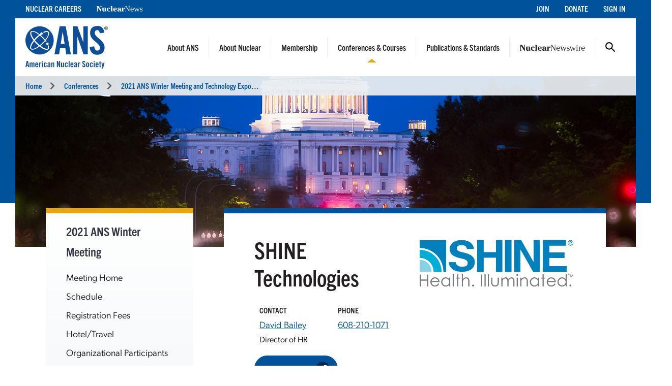

--- FILE ---
content_type: text/html; charset=UTF-8
request_url: https://www.ans.org/meetings/wm2021/exhibitor/view-315/
body_size: 6677
content:
<!DOCTYPE HTML>
<html lang="en">

<head>
<meta name="viewport" content="width=device-width,initial-scale=1">
<meta charset="UTF-8">
<title>SHINE Technologies -- ANS / Conferences / 2021 ANS Winter Meeting and Technology Expo</title>
<link href="https://cdn.ans.org/s/lib/reset.css" rel="stylesheet" type="text/css">
<link href="//ajax.googleapis.com/ajax/libs/jqueryui/1.12.1/themes/smoothness/jquery-ui.css" rel="stylesheet" type="text/css">
<link href="https://use.typekit.net/jel7qah.css" rel="stylesheet" type="text/css">
<link href="https://cdn.ans.org/lib/fa/5/css/fontawesome.min.css" rel="stylesheet" type="text/css">
<link href="https://cdn.ans.org/lib/fa/5/css/solid.min.css" rel="stylesheet" type="text/css">
<link href="https://cdn.ans.org/site/s/global_v426.css" rel="stylesheet" type="text/css">
<link href="https://cdn.ans.org/site/s/cblock_v103.css" rel="stylesheet" type="text/css">
<link href="https://cdn.ans.org/meetings/virtual/participant/s/view_v100.css?t=1768904916" rel="stylesheet" type="text/css">
<link href="https://cdn.ans.org/meetings/virtual/exhibitors/s/view_v100.css?t=1768904916" rel="stylesheet" type="text/css">
<link href="https://cdn.ans.org/i/favicon-128.png" rel="icon" type="image/png">
<script src="//ajax.googleapis.com/ajax/libs/jquery/3.4.1/jquery.min.js" type="text/javascript"></script>
<script src="//ajax.googleapis.com/ajax/libs/jqueryui/1.12.1/jquery-ui.min.js" type="text/javascript"></script>
<script src="https://cdn.ans.org/site/s/global_v407.js" type="text/javascript"></script>
<script src="https://www.ans.org/ad/js/s-17/" type="text/javascript"></script><script src="https://cdn.ans.org/meetings/virtual/exhibitors/s/view_v100.js?t=1768904916" type="text/javascript"></script>
<script async src="https://www.googletagmanager.com/gtag/js?id=G-FZ1DECQ83C"></script><script>window.dataLayer=window.dataLayer || [];function gtag(){dataLayer.push(arguments);}gtag('js', new Date());gtag('config', 'G-FZ1DECQ83C', {'linker': {'domains':['ans.org']}});gtag('config', 'GTM-TRQDQJW');</script>
<script>(function(w,d,s,l,i){w[l]=w[l]||[];w[l].push({'gtm.start':new Date().getTime(),event:'gtm.js'});var f=d.getElementsByTagName(s)[0],j=d.createElement(s),dl=l!='dataLayer'?'&l='+l:'';j.async=true;j.src='https://www.googletagmanager.com/gtm.js?id='+i+dl;f.parentNode.insertBefore(j,f);})(window,document,'script','dataLayer','GTM-TRQDQJW');</script>
<script type="text/javascript">
(function(){
var didInit=false;
function initMunchkin(){ if (didInit === false){didInit=true;Munchkin.init("099-YLU-630");} }
var s=document.createElement("script");
s.type="text/javascript";
s.async=true;
s.src="//munchkin.marketo.net/munchkin.js";
s.onreadystatechange=function(){ if (this.readyState == "complete" || this.readyState == "loaded"){initMunchkin();} };
s.onload=initMunchkin;
document.getElementsByTagName("head")[0].appendChild(s);
})();
</script>
</head>

<body>
<noscript><iframe src="https://www.googletagmanager.com/ns.html?id=GTM-TRQDQJW" width="0" height="0" style="display:none;visibility:hidden;"></iframe></noscript>
<header class="header">
	<a class="screen-reader-text skip-link" href="#">Skip to content</a>
	<div class="utility">
		<div class="utility-wrap">
			<nav class="left">
				<ul><li><a href="https://www.ans.org/careers/finder/members/listings/">Nuclear Careers</a></li><li><a href="https://www.ans.org/pubs/magazines/nn/"><img src="https://cdn.ans.org/pubs/i/nn-white-350x43.svg" alt="Nuclear News" style="width:91.31px;height:11.19px;vertical-align:baseline;"></a></li></ul>
			</nav>
			<nav class="right">
				<ul><li><a href="https://www.ans.org/membership/">Join</a></li><li><a href="https://www.ans.org/donate/">Donate</a></li><li><a href="https://www.ans.org/account/login/">Sign In</a></li></ul>
			</nav>
		</div>
	</div>
	<div class="brand">
		<a href="https://www.ans.org/" class="logo"><img src="https://cdn.ans.org/site/i/ans_dual-233x121.svg" alt="American Nuclear Society" width="233" height="121"></a>
		<button class="burger" aria-label="Menu" aria-controls="navigation">
			<span class="icon open"><i class="fas fa-bars"></i></span>
			<span class="icon close"><i class="fas fa-times"></i></span>
		</button>
		<nav class="main">
			<ul><li class="menu-item-has-children"><a href="https://www.ans.org/about/">About ANS</a><button class="mobile-dd"><i class="fas fa-chevron-up"></i></button><ul class="dd"><li class="nav"><ul class="dd-nav"><li><a href="https://www.ans.org/about/">Mission and Vision</a></li><li><a href="https://www.ans.org/about/governance/">Governance</a></li><li><a href="https://www.ans.org/policy/">Public Policy & Engagement</a></li><li><a href="https://www.ans.org/donate/">Donate</a></li><li><a href="https://www.ans.org/advertising/">Advertising</a></li><li><a href="/store/">ANS Store</a></li><li><a href="https://www.ans.org/contact/">Contact Us</a></li></ul></li><li class="dd-content"><div class="dd_wrap about"><div class="sideimage large"><img src="https://cdn.ans.org/site/i/menu/aboutans-320.jpg" alt="About ANS"></div><p>ANS is committed to advancing, fostering, and promoting the development and application of nuclear sciences and technologies to benefit society.</p></div></li></ul></li><li class="menu-item-has-children"><a href="https://www.ans.org/nuclear/">About Nuclear</a><button class="mobile-dd"><i class="fas fa-chevron-up"></i></button><ul class="dd"><li class="nav"><ul class="dd-nav"><li><a href="https://www.ans.org/nuclear/">About Nuclear</a></li><li><a href="/nuclear/careers/">Nuclear Careers</a></li><li><a href="https://www.ans.org/nuclear/classroom/">K-12 Educator Resources</a></li><li><a href="https://www.ans.org/nuclear/highschoolstudents/">High School Accelerators</a></li><li><a href="https://www.ans.org/nuclear/k12/ambassadors/">Outreach & Volunteer Opportunities</a></li></ul></li><li class="dd-content"><div class="dd_wrap nuclear"><div class="sideimage large"><img src="https://cdn.ans.org/site/i/menu/aboutnuclear-320.jpg" alt="About Nuclear"></div><p>Explore the many uses for nuclear science and its impact on energy, the environment, healthcare, food, and more.</p></div></li></ul></li><li class="menu-item-has-children"><a href="/membership/">Membership</a><button class="mobile-dd"><i class="fas fa-chevron-up"></i></button><ul class="dd"><li class="nav"><ul class="dd-nav"><li><a href="/membership/nuclearprofessional/">Professionals</a></li><li><a href="/membership/students/">Students</a></li><li><a href="/orgmembers/">Organizations</a></li><li><a href="/trustees">Trustees of Nuclear</a></li><li><a href="/membership/communities/">Find Your Community - Divisions & Sections</a></li><li><a href="/members/mentor/">Mentor Match</a></li><li><a href="/honors/">Honors & Awards</a></li><li><a href="/scholarships/">Scholarships & Grants</a></li></ul></li><li class="dd-content"><div class="dd_wrap membership"><div class="sideimage large"><img src="https://cdn.ans.org/site/i/menu/membership-320.jpg" alt="Membership"></div><p>Explore membership for yourself or for your organization.</p></div></li></ul></li><li class="menu-item-has-children active"><a href="https://www.ans.org/meetings/">Conferences & Courses</a><button class="mobile-dd"><i class="fas fa-chevron-up"></i></button><ul class="dd"><li class="nav"><ul class="dd-nav"><li><a href="https://www.ans.org/meetings/">Upcoming Conferences</a></li><li><a href="https://www.ans.org/nuclear/professionalcourses/">Professional Development Courses & Certification</a></li><li><a href="https://www.ans.org/webinars/">Webinars</a></li><li><a href="https://www.ans.org/meetings/resources/">Resources</a></li></ul></li><li class="dd-content"><div class="dd_wrap meetings"><p class="callout">Conference Spotlight</p><div class="sideimage"><img src="/file/22932/t/Denver CO.jpg" alt=""></div><p class="title"><a href="https://www.ans.org/meetings/view-ac2026/">2026 ANS Annual Conference</a></p><p class="text">May 31&ndash;June 3, 2026</p><p class="text">Denver, CO<span class="gap">|</span>Sheraton Denver</p></div></li></ul></li><li class="menu-item-has-children"><a href="https://www.ans.org/pubs/">Publications & Standards</a><button class="mobile-dd"><i class="fas fa-chevron-up"></i></button><ul class="dd"><li class="nav"><ul class="dd-nav"><li><a href="https://www.ans.org/library/">ANS Library</a></li><li><a href="https://www.ans.org/pubs/magazines/nn/">Nuclear News</a></li><li><a href="https://www.ans.org/pubs/nnd/">Nuclear News Daily</a></li><li><a href="https://www.ans.org/pubs/magazines/rs/">Radwaste Solutions</a></li><li><a href="https://www.ans.org/pubs/journals/">Journals & NSTOR</a></li><li><a href="https://www.ans.org/standards/">Standards</a></li><li><a href="https://www.ans.org/pubs/transactions/">Transactions</a></li><li><a href="https://www.ans.org/pubs/proceedings/">Proceedings</a></li><li><a href="https://www.ans.org/store/browse-books/">Books</a></li><li><a href="http://epubs.ans.org/">Subscriber Access</a></li></ul></li><li class="dd-content"><div class="dd_wrap pubs"><div class="row"><div class="col-xs-5"><p class="callout">Latest Magazine Issues</p><div class="covers"><div class="row"><div class="col-xs-6"><div class="cover"><a href="https://www.ans.org/pubs/magazines/nn/"><img src="https://www.ans.org/pubs/cover/?i=3444&s=s"></a></div><p class="month">Jan 2026</p></div><div class="col-xs-6"><div class="cover"><a href="https://www.ans.org/pubs/magazines/rs/"><img src="https://www.ans.org/pubs/cover/?i=3426&s=s"></a></div><p class="month">Jul 2025</p></div></div></div></div><div class="col-xs-7"><p class="callout">Latest Journal Issues</p><ul class="issues"><li class="issue"><p class="name"><strong><a href="https://www.ans.org/pubs/journals/nse/">Nuclear Science and Engineering</a></strong></p><p class="month">February 2026</p></li><li class="issue"><p class="name"><strong><a href="https://www.ans.org/pubs/journals/nt/">Nuclear Technology</a></strong></p><p class="month">December 2025</p></li><li class="issue"><p class="name"><strong><a href="https://www.ans.org/pubs/journals/fst/">Fusion Science and Technology</a></strong></p><p class="month">November 2025</p></li></ul></div></div></div></li></ul></li><li class="menu-item-has-children"><a href="https://www.ans.org/news/"><img src="https://cdn.ans.org/news/i/newswire-820x77.svg" alt="Nuclear Newswire"></a><button class="mobile-dd"><i class="fas fa-chevron-up"></i></button><ul class="dd"><li class="nav"><ul class="dd-nav"><li><a href="https://www.ans.org/news/">Latest News</a></li><li><a href="https://www.ans.org/news/bg/">Buyers Guide</a></li><li><a href="https://www.ans.org/response/">Ukraine Taskforce</a></li></ul></li><li class="dd-content"><div class="dd_wrap newswire"><p class="callout">Latest News</p><div class="article"><p class="title"><a href="https://www.ans.org/news/article-7645/the-top-10-states-of-nuclear/">The top 10 states of nuclear</a></p><div class="content"><div class=""><div class="copy"><p>The past few years have seen a concerted effort from many U.S. states to encourage nuclear development. The momentum behind nuclear-friendly policies has grown considerably, with many states repealing moratoriums, courting nuclear developers and suppliers, and in some cases creating advisory groups and road maps to push deployment of new nuclear reactors.</p></div></div></div></div></li></ul></li>				<li class="menu-item-has-children search-btn"><a href="#">Search</a>
					<ul class="dd">
						<form id="search" action="https://www.ans.org/search/" method="get">
							<label for="in_sitequery">Search ANS</label>
							<div class="field-wrap">
								<input type="text" aria-label="q" id="in_sitequery" name="q" value="">
								<input type="submit" value="Search">
							</div>
						</form>
					</ul>
				</li>
			</ul>
			<div class="mobile-utility">
				<ul><li><a href="https://www.ans.org/careers/finder/members/listings/">Nuclear Careers</a></li><li><a href="https://www.ans.org/pubs/magazines/nn/">Nuclear News</a></li></ul>
				<ul><li><a href="https://www.ans.org/membership/">Join</a></li><li><a href="https://www.ans.org/donate/">Donate</a></li><li><a href="https://www.ans.org/account/login/">Sign In</a></li></ul>
			</div>
		</nav>
	</div>
<div class="breadcrumbs"><nav><ul><li><a href="https://www.ans.org/">Home</a><i class="fas fa-chevron-right"></i></li><li><a href="/meetings/">Conferences</a><i class="fas fa-chevron-right"></i></li><li><a href="/meetings/wm2021/">2021 ANS Winter Meeting and Technology Expo</a><i class="fas fa-chevron-right"></i></li></ul></nav></div></header>
<main id="main" class="main">
		<div id="banner" class="banner">
			<div class="wrapper">
				<div class="photo"><img src="/file/1082/page-header-policy-dc.jpg" alt="Banner Image" width="1920" height="640"><div class="ie-fallback-image" style="background-image:url(/file/1082/page-header-policy-dc.jpg);"></div></div>
			</div>
		</div>
		<!-- start of 2 column inside page -->
		<section id="page" class="inside-page">
			<div class="wrapper">
				<div class="row between-xs">
					<!-- sidebar column -->
					<div class="col-side col-xs-3"><aside><div class="cnt"><p class="featured-copy-block">2021 ANS Winter Meeting</p><div class="mobile-wrap"><div class="mobile-aside"><span class="label">2021 ANS Winter Meeting</span><span class="icon"><i class="fas fa-chevron-up"></i></span></div><nav><ul><li><a href="https://www.ans.org/meetings/wm2021/">Meeting Home</a></li><li><a href="https://www.ans.org/meetings/wm2021/timeline/">Schedule</a></li><li><a href="https://www.ans.org/meetings/wm2021/fees/">Registration Fees</a></li><li><a href="https://www.ans.org/meetings/wm2021/hoteltravel/">Hotel/Travel</a></li><li><a href="https://www.ans.org/meetings/wm2021/participants/">Organizational Participants</a></li><li><a href="https://www.ans.org/meetings/wm2021/exhibitors/">Exhibitors</a></li><li><a href="https://www.ans.org/meetings/wm2021/papers/">Search Papers</a></li><li><a href="https://www.ans.org/meetings/wm2021/attendees/">Attendee Directory</a></li><li><a href="https://www.ans.org/meetings/wm2021/resources/faq/">Frequently Asked Questions</a></li><li><a href="https://www.ans.org/meetings/wm2021/resources/">Resources</a></li><li><a href="https://www.ans.org/meetings/wm2021/organizers/">Organizers</a></li><li><a href="https://www.ans.org/meetings/wm2021/contact/">Contact Us</a></li><li><a href="https://www.ans.org/meetings/wm2021/chat/">Live Chat</a></li></ul></nav></div><p class="callout">Winter Meeting  Program</p><div class="mobile-wrap"><div class="mobile-aside"><span class="label">Winter Meeting  Program</span><span class="icon"><i class="fas fa-chevron-up"></i></span></div><nav><ul><li><a href="https://www.ans.org/meetings/wm2021/sessions/view-plenaries/">Plenary Sessions</a></li><li><a href="https://www.ans.org/meetings/wm2021/sessions/view-executive/">Executive Sessions</a></li><li><a href="https://www.ans.org/meetings/wm2021/sessions/view-technical/">Technical Sessions</a></li><li><a href="https://www.ans.org/meetings/wm2021/calendar/view-wm2021com/">Committee Meetings</a></li><li><a href="https://www.ans.org/meetings/wm2021/calendar/view-wm2021soc/">Networking, Social Events, & Tours</a></li><li><a href="https://www.ans.org/meetings/wm2021/student/">Student Program</a></li><li><a href="https://www.ans.org/meetings/wm2021/presenter/">Presenter Resources</a></li><li><a href="https://www.ans.org/meetings/wm2021/recipients/">Honors and Awards</a></li></ul></nav></div><p class="callout">DESD RRSD Program</p><div class="mobile-wrap"><div class="mobile-aside"><span class="label">DESD RRSD Program</span><span class="icon"><i class="fas fa-chevron-up"></i></span></div><nav><ul><li><a href="https://www.ans.org/meetings/desdrrsd2021/">DESD/RRSD Home</a></li><li><a href="https://www.ans.org/meetings/wm2021/sessions/meeting-339/view-plenaries/">Plenary Sessions</a></li><li><a href="https://www.ans.org/meetings/wm2021/sessions/meeting-339/view-technical/">Technical Sessions</a></li><li><a href="https://www.ans.org/meetings/wm2021/desdrrsd2021/presenter/">Presenter Resources</a></li></ul></nav></div><p class="callout">Acc App Program</p><div class="mobile-wrap"><div class="mobile-aside"><span class="label">Acc App Program</span><span class="icon"><i class="fas fa-chevron-up"></i></span></div><nav><ul><li><a href="https://www.ans.org/meetings/accapp2021/">AccApp Home</a></li><li><a href="https://www.ans.org/meetings/wm2021/accapp/organizers/">Acc App Organizers</a></li><li><a href="https://www.ans.org/meetings/wm2021/sessions/meeting-359/view-plenaries/">Plenary Sessions</a></li><li><a href="https://www.ans.org/meetings/wm2021/sessions/meeting-359/view-technical/">Technical Sessions</a></li><li><a href="https://www.ans.org/meetings/wm2021/accapp2021/presenter/">Acc App Presenter Resources</a></li></ul></nav></div><p class="callout">Official Show Issue</p><div class="mobile-wrap"><div class="mobile-aside"><span class="label">Official Show Issue</span><span class="icon"><i class="fas fa-chevron-up"></i></span></div><nav><ul><li><a href="https://www.ans.org/file/5114/nuclearnews-2021-11.pdf">November Nuclear News</a> <span class="pdf">&mdash; PDF</span></li></ul></nav></div></div><div id="ans_ad_s18_z3_0" class="ad skyscraper"></div></aside></div>
					<!-- main column -->
					<div class="col-main col-xs-9">
<div class="page-box banner-offset-top">
	<div id="profile">
		<div class="info">
			<h1>SHINE Technologies</h1>
<div class="row"><div class="col-xs-6"><div class="label">Contact</div><div class="value"><a href="mailto:david.bailey@shinemed.com">David Bailey</a></div></div><div class="col-xs-6"><div class="label">Phone</div><div class="value"><a href="tel:6082101071">608-210-1071</a></div></div><div class="col-xs-12 text">Director of HR</div></div><p><a href="https://www.ans.org/meetings/wm2021/participant/link-315/" class="btn-pill blue" target="_blank" rel="noopener">Visit Web Site<span><i class="fas fa-external-link-alt"></i></span></a></p>		</div>
<div class="logo"><a href="https://www.ans.org/meetings/wm2021/participant/link-315/" target="_blank" rel="noopener"><img src="https://www.ans.org/meetings/wm2021/participant/attachment/view-503/" alt="Logo"></a></div>	</div>
<hr class="yellow even"><div class="description"><p><p>Founded in 2005 by Greg Piefer, SHINE is exploring commercial applications of nuclear fusion technology as part of its pursuit of an innovative, deliberate pathway to clean, abundant fusion-based energy production. Piefer believes that fusion energy should become the world’s primary source of power in order for humanity to continue its growth and industrial development. </p></p><p></p><p><p>Our pursuit of the sustainable development of and long-term goals for clean energy, nuclear waste recycling, and enhanced access to diagnostic and therapeutic isotopes is grounded in profoundly improving humankind and the planet, starting in our local communities. We believe in bringing new and diverse voices into science, technology, engineering, and math (STEM) fields and the nuclear industry, creating new jobs in our home communities, and bringing new solutions based on innovative nuclear technology to the world.</p></p></div></div>
<script type="text/javascript">
$(function(){
	exhibitor.init("/meetings/wm2021/");
});
</script>
					</div>
				</div>
			</div>
		</section>
		<!-- end of 2 column inside page -->
	<!-- leaderboard ad goes in this container -->
	<section class="bottom-leaderboard">
		<div class="wrapper">
			<div class="row center-xs">
				<div class="col-xs-12"><div id="ans_ad_s17_z1_0" class="ad desktop"></div><div id="ans_ad_s17_z2_0" class="ad mobile"></div></div>
			</div>
		</div>
	</section>
</main>
<footer class="footer">
	<div class="wrapper">
		<div class="row">
			<div class="col-xs-4">
				<a href="https://www.ans.org/account/lists/subscribe/list-nndaily/" class="dark-blue"><span>Receive Nuclear News Daily</span>
					<span class="circle"><i class="fas fa-long-arrow-right"></i></span>
					<span class="hover"></span>
					<span class="focus"></span>
				</a>
			</div>
			<div class="col-xs-4">
				<a href="https://www.ans.org/join/" class="medium-blue"><span>Join ANS Today</span>
					<span class="circle"><i class="fas fa-long-arrow-right"></i></span>
					<span class="hover"></span>
					<span class="focus"></span>
				</a>
			</div>
			<div class="col-xs-4">
				<a href="https://www.ans.org/donate/" class="light-blue"><span>Donate Today</span>
					<span class="circle"><i class="fas fa-long-arrow-right"></i></span>
					<span class="hover"></span>
					<span class="focus"></span>
				</a>
			</div>
		</div>
		<div id="ans-footer-trustees-wrap">
			<div id="ans-footer-trustees">
				<div class="label"><span class="logo"><img src="https://cdn.ans.org/trustees/i/trusteesofnuclear.svg" alt="Trustees of Nuclear"></span></div>
				<div class="orgs">
					<div class="row">
						<div class="org sz_sq"><a href="https://www.ams-corp.com/" rel="noopener" target="_blank"><img src="https://cdn.ans.org/trustees/i/org/ams.svg" alt="AMS"></a></div>
						<div class="org sz_th2"><a href="https://clearpath.org/" rel="noopener" target="_blank"><img src="https://cdn.ans.org/trustees/i/org/clearpath.svg" alt="Clearpath"></a></div>						
						<div class="org sz_th4"><a href="https://www.constellation.com/" rel="noopener" target="_blank"><img src="https://cdn.ans.org/trustees/i/org/constellation.png" alt="Constellation"></a></div>
						<div class="org sz_th3"><a href="https://www.corepower.energy/" rel="noopener" target="_blank"><img src="https://cdn.ans.org/trustees/i/org/Core_Power_Logos_Vertical_white.svg" alt="Core Power"></a></div>
						<div class="org sz_th5"><a href="https://domeng.com/" rel="noopener" target="_blank"><img src="https://cdn.ans.org/trustees/i/org/domeng.svg" alt="Dominion Engineering"></a></div>
						<div class="org sz_th1"><a href="https://www.gle-us.com/" rel="noopener" target="_blank"><img src="https://cdn.ans.org/trustees/i/org/GLE-Vector-white.svg" alt="Global Laser Enrichment"></a></div>
						<div class="org sz_th3"><a href="https://www.hoganlovells.com/" rel="noopener" target="_blank"><img src="https://cdn.ans.org/trustees/i/org/hogan-lovells-logo-white-1.svg" alt="Hogan Lovells"></a></div>
						<div class="org sz_th4"><a href="https://www.ltbridge.com/" rel="noopener" target="_blank"><img src="https://cdn.ans.org/trustees/i/org/lightbridge.svg" alt="Lightbridge"></a></div>
						<div class="org sz_th3"><a href="https://www.mirion.com/" rel="noopener" target="_blank"><img src="https://cdn.ans.org/trustees/i/org/mirion-technologies-white.png" alt="Mirion Technologies"></a></div>
					</div>
					<div class="row">						
						<div class="org sz_th3"><a href="https://www.nuscalepower.com/" rel="noopener" target="_blank"><img src="https://cdn.ans.org/trustees/i/org/nuscale-white.svg" alt="Nuscale"></a></div>
						<div class="org sz_th1"><a href="https://oklo.com/" rel="noopener" target="_blank"><img src="https://cdn.ans.org/trustees/i/org/oklo.svg" alt="Oklo"></a></div>
						<div class="org sz_th2"><a href="https://paragones.com/" rel="noopener" target="_blank"><img src="https://cdn.ans.org/trustees/i/org/paragon.png" alt="Paragon"></a></div>
						<div class="org sz_th2"><a href="https://www.radiantnuclear.com/" rel="noopener" target="_blank"><img src="https://cdn.ans.org/trustees/i/org/radiant-white.png" alt="Radiant"></a></div>
						<div class="org sz_th5"><a href="https://www.southernnuclear.com/" rel="noopener" target="_blank"><img src="https://cdn.ans.org/trustees/i/org/southern-nuclear-logo-white.svg" alt="Southern Nuclear"></a></div>
						<div class="org sz_th1"><a href="https://www.studsvik.com/" rel="noopener" target="_blank"><img src="https://cdn.ans.org/trustees/i/org/Studsvik_logo_white.svg" alt="Studsvik"></a></div>
						<div class="org sz_th2"><a href="https://www.terrapower.com/" rel="noopener" target="_blank"><img src="https://cdn.ans.org/trustees/i/org/Terra-Power-logo-white.png" alt="TerraPower"></a></div>
						<div class="org sz_th1"><a href="https://urencousa.com/" rel="noopener" target="_blank"><img src="https://cdn.ans.org/trustees/i/org/urenco.svg" alt="Urenco"></a></div>
						<div class="org sz_th1"><a href="https://x-energy.com/" rel="noopener" target="_blank"><img src="https://cdn.ans.org/trustees/i/org/xenergy-white-v2.svg" alt="X-Energy"></a></div>					
					</div>
				</div>
			</div>
		</div>
		<div class="main-footer">
			<div class="left">
				<a href="#top" class="scrollto logo"><img src="https://cdn.ans.org/site/i/ans-ligature-white-548x74.svg" alt="American Nuclear Society" width="548" height="74"></a>
				<p>Advancing nuclear science and technology for the benefit of humanity</p>
			</div>
			<div class="right">
				<nav>
					<ul>
						<li><a href="https://www.ans.org/advertising/">Advertising Opportunities</a></li>
						<!-- <li><a href="https://www.ans.org/pi/navigatingnuclear/">Navigating Nuclear</a></li> -->
						<li><a href="https://www.ans.org/contact/">Contact Us</a></li>
					</ul>
				</nav>
				<ul class="social">
					<li><a href="http://www.facebook.com/www.ans.org" target="_blank"><span>Facebook</span><img src="https://cdn.ans.org/site/i/social/facebook.svg" alt="Facebook" width="12" height="25" class="svg"></a></li>
					<li><a href="http://twitter.com/ans_org" target="_blank"><span>Twitter</span><img src="https://cdn.ans.org/site/i/social/x-twitter.svg" alt="Twitter" width="21" height="18" class="svg"></a></li>
					<li><a href="https://www.linkedin.com/company/ans-american-nuclear-society-" target="_blank"><span>LinkedIn</span><img src="https://cdn.ans.org/site/i/social/linkedin.svg" alt="LinkedIn" width="20" height="20" class="svg"></a></li>
					<li><a href="https://www.instagram.com/americannuclear/" target="_blank"><span>Instagram</span><img src="https://cdn.ans.org/site/i/social/instagram.svg" alt="Instagram" width="20" height="21" class="svg"></a></li>
					<li><a href="https://www.youtube.com/c/AmericanNuclearSociety" target="_blank"><span>YouTube</span><img src="https://cdn.ans.org/site/i/social/youtube.svg" alt="YouTube" width="27" height="19" class="svg"></a></li>
					<li><a href="https://www.pinterest.com/nuclearconnect" target="_blank"><span>Pinterest</span><img src="https://cdn.ans.org/site/i/social/pinterest.svg" alt="Pinterest" width="20" height="26" class="svg"></a></li>
					<li><a href="https://www.ans.org/news/"><span>Nuclear Newswire</span><img src="https://cdn.ans.org/site/i/social/feed.svg" alt="Nuclear Newswire" width="19" height="19" class="svg"></a></li>
					<li><a href="https://www.ans.org/account/lists/"><span>Email Lists</span><img src="https://cdn.ans.org/site/i/social/email.svg" alt="Email Lists" width="21" height="16" class="svg"></a></li>
				</ul>
			</div>
		</div>
		<div class="utility-footer">
			<p>&copy; Copyright 2026 American Nuclear Society</p>
			<ul>
				<!-- <li><a href="https://www.ans.org/about/policies/privacy/">Privacy Policy</a></li> -->
				<li><a href="https://www.ans.org/privacypolicy/">Privacy Policy</a></li>				
				<!-- <li><a href="https://www.ans.org/about/policies/use/">Terms of Use</a></li> -->
				<li><a href="https://www.ans.org/termsofuse/">Terms of Use</a></li>
				<!-- <li><a href="https://ssl.ans.org/invoice/">Invoices</a></li> -->
				<li><a href="https://www.ans.org/invoice/">Invoices</a></li>
				<li><a href="https://www.ans.org/media/">Media</a></li>
<!-- 				<li><a href="#">Sitemap</a></li> -->
			</ul>
		</div>
	</div>
</footer>
<div class="nav-overlay"></div>
</body>

</html>


--- FILE ---
content_type: text/css
request_url: https://cdn.ans.org/meetings/virtual/exhibitors/s/view_v100.css?t=1768904916
body_size: 483
content:
.bimage {
	display: block; position: relative;
	margin: 0 0 1rem 0;
}

.times {
}
.times .date {
	margin-top: 1.5rem; padding-bottom: 0.75rem;
	font-family: trade-gothic-next-condensed,sans-serif; font-size: 0.9375rem; color: #231F20; text-transform: uppercase;
}
.times .block {
	padding: 1rem 0;
	border-top: 1px solid #aaa;
}
.times .block .label {
	padding-top: 1rem;
}
.times .block .time {
	font-size: 1.125rem;
}
.times .label .itinerary .check {
	display: inline-block;
	flex: 0 0 1.25rem;
	width: 1.25rem; height: 1.25rem; margin-right: 0.75rem;
	background: #fff; border: 1px solid #999; border-radius: 0.75rem;
	text-align: center;
	cursor: pointer;
}
.times .label .itinerary.selected .check {
	background: #00539B; border-color: #00294d;
}
.times .label .itinerary .check i {
	opacity: 0;
	font-size: 0.75rem; line-height: 1.25rem; color: #fff;
}
.times .label .itinerary.selected .check i {
	opacity: 1;
}
.times .block .link {
	text-align: right;
}
.times .block .details p {
	margin-top: 1rem; padding-left: 2rem;
	font-size: 1rem;
}
.times .booth_details {
	margin-top: 1rem; padding-top: 1rem;
	border-top: 1px solid #555;
}
.times .booth_details p {
	font-size: 1rem;
}


--- FILE ---
content_type: text/javascript;charset=UTF-8
request_url: https://www.ans.org/ad/js/s-17/
body_size: 437
content:
function ans_ads_1768904916589(){ads=[{"1":"<a href=\"https:\/\/www.ans.org\/ad\/goto-s17:a524:i586\/\" target=\"_blank\" rel=\"noopener\"><img src=\"https:\/\/www.ans.org\/ad\/src-s17:a524:i586\/\" alt=\"\" width=\"970\" height=\"90\" class=\"ans_ad_leaderboard (970px)\"><\/a>","2":"<a href=\"https:\/\/www.ans.org\/ad\/goto-s17:a524:i587\/\" target=\"_blank\" rel=\"noopener\"><img src=\"https:\/\/www.ans.org\/ad\/src-s17:a524:i587\/\" alt=\"\" width=\"300\" height=\"250\" class=\"ans_ad_rectangle\"><\/a>"}];for (var i in ads){for (var j in ads[i]){var c=document.getElementById("ans_ad_s17_z"+j.toString()+"_"+i.toString());if (c){c.innerHTML=ads[i][j];}}}}if ((document.readyState==="interactive")||(document.readyState==="complete")){ans_ads_1768904916589();}else {document.addEventListener("DOMContentLoaded",function(e){ans_ads_1768904916589();});}

--- FILE ---
content_type: text/javascript
request_url: https://cdn.ans.org/meetings/virtual/exhibitors/s/view_v100.js?t=1768904916
body_size: 215
content:
var exhibitor=new function()
{
	this.path;

	this.init=function(p)
	{
		this.path=p;

		$(".itinerary").click(function(){
			var id=$(this).attr("data-time");
			if (id && id.length)
			{
				$.req(exhibitor.path+"user/itinerary/req/toggle.php", {x:id});
				$(this).toggleClass("selected");
			}
		});
	}
}


--- FILE ---
content_type: text/javascript
request_url: https://polo.feathr.co/v1/analytics/match/script.js?a_id=609c36026083106ab99a7bec&pk=feathr
body_size: -322
content:
(function (w) {
    
        
        
    if (typeof w.feathr === 'function') {
        w.feathr('match', '696f58d7c626ba00022315d8');
    }
        
    
}(window));